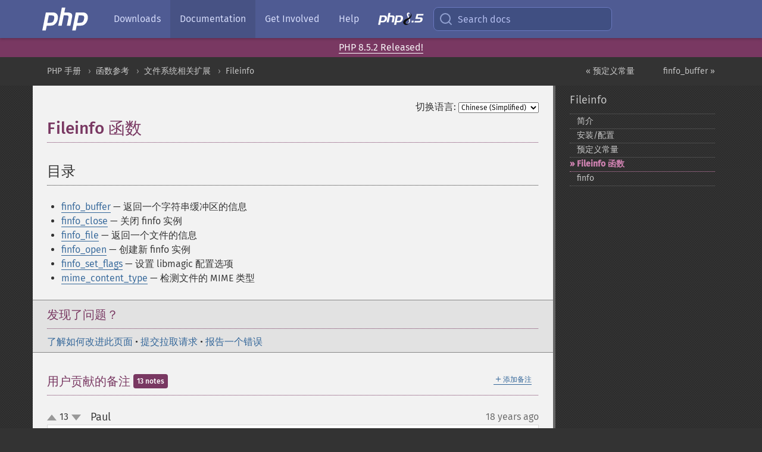

--- FILE ---
content_type: text/html; charset=utf-8
request_url: https://www.php.net/manual/zh/ref.fileinfo.php
body_size: 12932
content:
<!DOCTYPE html>
<html xmlns="http://www.w3.org/1999/xhtml" lang="zh">
<head>

  <meta charset="utf-8">
  <meta name="viewport" content="width=device-width, initial-scale=1.0">

     <base href="https://www.php.net/manual/zh/ref.fileinfo.php">
  
  <title>PHP: Fileinfo 函数 - Manual</title>

      <link rel="stylesheet" type="text/css" href="/cached.php?t=1756715876&amp;f=/fonts/Fira/fira.css" media="screen">
      <link rel="stylesheet" type="text/css" href="/cached.php?t=1756715876&amp;f=/fonts/Font-Awesome/css/fontello.css" media="screen">
      <link rel="stylesheet" type="text/css" href="/cached.php?t=1763585401&amp;f=/styles/theme-base.css" media="screen">
      <link rel="stylesheet" type="text/css" href="/cached.php?t=1763575802&amp;f=/styles/theme-medium.css" media="screen">
  
 <link rel="icon" type="image/svg+xml" sizes="any" href="https://www.php.net/favicon.svg?v=2">
 <link rel="icon" type="image/png" sizes="196x196" href="https://www.php.net/favicon-196x196.png?v=2">
 <link rel="icon" type="image/png" sizes="32x32" href="https://www.php.net/favicon-32x32.png?v=2">
 <link rel="icon" type="image/png" sizes="16x16" href="https://www.php.net/favicon-16x16.png?v=2">
 <link rel="shortcut icon" href="https://www.php.net/favicon.ico?v=2">

 <link rel="search" type="application/opensearchdescription+xml" href="https://www.php.net/phpnetimprovedsearch.src" title="Add PHP.net search">
 <link rel="alternate" type="application/atom+xml" href="https://www.php.net/releases/feed.php" title="PHP Release feed">
 <link rel="alternate" type="application/atom+xml" href="https://www.php.net/feed.atom" title="PHP: Hypertext Preprocessor">

 <link rel="canonical" href="https://www.php.net/manual/zh/ref.fileinfo.php">
 <link rel="shorturl" href="https://www.php.net/fileinfo">
 <link rel="alternate" href="https://www.php.net/fileinfo" hreflang="x-default">

 <link rel="contents" href="https://www.php.net/manual/zh/index.php">
 <link rel="index" href="https://www.php.net/manual/zh/book.fileinfo.php">
 <link rel="prev" href="https://www.php.net/manual/zh/fileinfo.constants.php">
 <link rel="next" href="https://www.php.net/manual/zh/function.finfo-buffer.php">

 <link rel="alternate" href="https://www.php.net/manual/en/ref.fileinfo.php" hreflang="en">
 <link rel="alternate" href="https://www.php.net/manual/de/ref.fileinfo.php" hreflang="de">
 <link rel="alternate" href="https://www.php.net/manual/es/ref.fileinfo.php" hreflang="es">
 <link rel="alternate" href="https://www.php.net/manual/fr/ref.fileinfo.php" hreflang="fr">
 <link rel="alternate" href="https://www.php.net/manual/it/ref.fileinfo.php" hreflang="it">
 <link rel="alternate" href="https://www.php.net/manual/ja/ref.fileinfo.php" hreflang="ja">
 <link rel="alternate" href="https://www.php.net/manual/pt_BR/ref.fileinfo.php" hreflang="pt_BR">
 <link rel="alternate" href="https://www.php.net/manual/ru/ref.fileinfo.php" hreflang="ru">
 <link rel="alternate" href="https://www.php.net/manual/tr/ref.fileinfo.php" hreflang="tr">
 <link rel="alternate" href="https://www.php.net/manual/uk/ref.fileinfo.php" hreflang="uk">
 <link rel="alternate" href="https://www.php.net/manual/zh/ref.fileinfo.php" hreflang="zh">

<link rel="stylesheet" type="text/css" href="/cached.php?t=1756715876&amp;f=/fonts/Fira/fira.css" media="screen">
<link rel="stylesheet" type="text/css" href="/cached.php?t=1756715876&amp;f=/fonts/Font-Awesome/css/fontello.css" media="screen">
<link rel="stylesheet" type="text/css" href="/cached.php?t=1763585401&amp;f=/styles/theme-base.css" media="screen">
<link rel="stylesheet" type="text/css" href="/cached.php?t=1763575802&amp;f=/styles/theme-medium.css" media="screen">


 <base href="https://www.php.net/manual/zh/ref.fileinfo.php">

<meta name="Description" content="Fileinfo 函数" />

<meta name="twitter:card" content="summary_large_image" />
<meta name="twitter:site" content="@official_php" />
<meta name="twitter:title" content="PHP: Fileinfo 函数 - Manual" />
<meta name="twitter:description" content="Fileinfo 函数" />
<meta name="twitter:creator" content="@official_php" />
<meta name="twitter:image:src" content="https://www.php.net/images/meta-image.png" />

<meta itemprop="name" content="PHP: Fileinfo 函数 - Manual" />
<meta itemprop="description" content="Fileinfo 函数" />
<meta itemprop="image" content="https://www.php.net/images/meta-image.png" />

<meta property="og:image" content="https://www.php.net/images/meta-image.png" />
<meta property="og:description" content="Fileinfo 函数" />

<link href="https://fosstodon.org/@php" rel="me" />
<!-- Matomo -->
<script>
    var _paq = window._paq = window._paq || [];
    /* tracker methods like "setCustomDimension" should be called before "trackPageView" */
    _paq.push(["setDoNotTrack", true]);
    _paq.push(["disableCookies"]);
    _paq.push(['trackPageView']);
    _paq.push(['enableLinkTracking']);
    (function() {
        var u="https://analytics.php.net/";
        _paq.push(['setTrackerUrl', u+'matomo.php']);
        _paq.push(['setSiteId', '1']);
        var d=document, g=d.createElement('script'), s=d.getElementsByTagName('script')[0];
        g.async=true; g.src=u+'matomo.js'; s.parentNode.insertBefore(g,s);
    })();
</script>
<!-- End Matomo Code -->
</head>
<body class="docs "><a href="/x-myracloud-5958a2bbbed300a9b9ac631223924e0b/1768796337.988" style="display:  none">update page now</a>

<nav class="navbar navbar-fixed-top">
  <div class="navbar__inner">
    <a href="/" aria-label="PHP Home" class="navbar__brand">
      <img
        src="/images/logos/php-logo-white.svg"
        aria-hidden="true"
        width="80"
        height="40"
      >
    </a>

    <div
      id="navbar__offcanvas"
      tabindex="-1"
      class="navbar__offcanvas"
      aria-label="Menu"
    >
      <button
        id="navbar__close-button"
        class="navbar__icon-item navbar_icon-item--visually-aligned navbar__close-button"
      >
        <svg xmlns="http://www.w3.org/2000/svg" width="24" viewBox="0 0 24 24" fill="currentColor"><path d="M19,6.41L17.59,5L12,10.59L6.41,5L5,6.41L10.59,12L5,17.59L6.41,19L12,13.41L17.59,19L19,17.59L13.41,12L19,6.41Z" /></svg>
      </button>

      <ul class="navbar__nav">
                            <li class="navbar__item">
              <a
                href="/downloads.php"
                                class="navbar__link  "
              >
                                  Downloads                              </a>
          </li>
                            <li class="navbar__item">
              <a
                href="/docs.php"
                aria-current="page"                class="navbar__link navbar__link--active "
              >
                                  Documentation                              </a>
          </li>
                            <li class="navbar__item">
              <a
                href="/get-involved.php"
                                class="navbar__link  "
              >
                                  Get Involved                              </a>
          </li>
                            <li class="navbar__item">
              <a
                href="/support.php"
                                class="navbar__link  "
              >
                                  Help                              </a>
          </li>
                            <li class="navbar__item">
              <a
                href="/releases/8.5/index.php"
                                class="navbar__link  navbar__release"
              >
                                  <img src="/images/php8/logo_php8_5.svg" alt="PHP 8.5">
                              </a>
          </li>
              </ul>
    </div>

    <div class="navbar__right">
        
      
      <!-- Desktop default search -->
      <form
        action="/manual-lookup.php"
        class="navbar__search-form"
      >
        <label for="navbar__search-input" aria-label="Search docs">
          <svg
  xmlns="http://www.w3.org/2000/svg"
  aria-hidden="true"
  width="24"
  viewBox="0 0 24 24"
  fill="none"
  stroke="currentColor"
  stroke-width="2"
  stroke-linecap="round"
  stroke-linejoin="round"
>
  <circle cx="11" cy="11" r="8"></circle>
  <line x1="21" y1="21" x2="16.65" y2="16.65"></line>
</svg>        </label>
        <input
          type="search"
          name="pattern"
          id="navbar__search-input"
          class="navbar__search-input"
          placeholder="Search docs"
          accesskey="s"
        >
        <input type="hidden" name="scope" value="quickref">
      </form>

      <!-- Desktop encanced search -->
      <button
        id="navbar__search-button"
        class="navbar__search-button"
        hidden
      >
        <svg
  xmlns="http://www.w3.org/2000/svg"
  aria-hidden="true"
  width="24"
  viewBox="0 0 24 24"
  fill="none"
  stroke="currentColor"
  stroke-width="2"
  stroke-linecap="round"
  stroke-linejoin="round"
>
  <circle cx="11" cy="11" r="8"></circle>
  <line x1="21" y1="21" x2="16.65" y2="16.65"></line>
</svg>        Search docs
      </button>

        
      <!-- Mobile default items -->
      <a
        id="navbar__search-link"
        href="/lookup-form.php"
        aria-label="Search docs"
        class="navbar__icon-item navbar__search-link"
      >
        <svg
  xmlns="http://www.w3.org/2000/svg"
  aria-hidden="true"
  width="24"
  viewBox="0 0 24 24"
  fill="none"
  stroke="currentColor"
  stroke-width="2"
  stroke-linecap="round"
  stroke-linejoin="round"
>
  <circle cx="11" cy="11" r="8"></circle>
  <line x1="21" y1="21" x2="16.65" y2="16.65"></line>
</svg>      </a>
      <a
        id="navbar__menu-link"
        href="/menu.php"
        aria-label="Menu"
        class="navbar__icon-item navbar_icon-item--visually-aligned navbar_menu-link"
      >
        <svg xmlns="http://www.w3.org/2000/svg"
  aria-hidden="true"
  width="24"
  viewBox="0 0 24 24"
  fill="currentColor"
>
  <path d="M3,6H21V8H3V6M3,11H21V13H3V11M3,16H21V18H3V16Z" />
</svg>      </a>

      <!-- Mobile enhanced items -->
      <button
        id="navbar__search-button-mobile"
        aria-label="Search docs"
        class="navbar__icon-item navbar__search-button-mobile"
        hidden
      >
        <svg
  xmlns="http://www.w3.org/2000/svg"
  aria-hidden="true"
  width="24"
  viewBox="0 0 24 24"
  fill="none"
  stroke="currentColor"
  stroke-width="2"
  stroke-linecap="round"
  stroke-linejoin="round"
>
  <circle cx="11" cy="11" r="8"></circle>
  <line x1="21" y1="21" x2="16.65" y2="16.65"></line>
</svg>      </button>
      <button
        id="navbar__menu-button"
        aria-label="Menu"
        class="navbar__icon-item navbar_icon-item--visually-aligned"
        hidden
      >
        <svg xmlns="http://www.w3.org/2000/svg"
  aria-hidden="true"
  width="24"
  viewBox="0 0 24 24"
  fill="currentColor"
>
  <path d="M3,6H21V8H3V6M3,11H21V13H3V11M3,16H21V18H3V16Z" />
</svg>      </button>
    </div>

    <div
      id="navbar__backdrop"
      class="navbar__backdrop"
    ></div>
  </div>

  <div id="flash-message"></div>
</nav>
<div class="headsup"><a href='/index.php#2026-01-15-3'>PHP 8.5.2 Released!</a></div>
<nav id="trick"><div><dl>
<dt><a href='/manual/en/getting-started.php'>Getting Started</a></dt>
	<dd><a href='/manual/en/introduction.php'>Introduction</a></dd>
	<dd><a href='/manual/en/tutorial.php'>A simple tutorial</a></dd>
<dt><a href='/manual/en/langref.php'>Language Reference</a></dt>
	<dd><a href='/manual/en/language.basic-syntax.php'>Basic syntax</a></dd>
	<dd><a href='/manual/en/language.types.php'>Types</a></dd>
	<dd><a href='/manual/en/language.variables.php'>Variables</a></dd>
	<dd><a href='/manual/en/language.constants.php'>Constants</a></dd>
	<dd><a href='/manual/en/language.expressions.php'>Expressions</a></dd>
	<dd><a href='/manual/en/language.operators.php'>Operators</a></dd>
	<dd><a href='/manual/en/language.control-structures.php'>Control Structures</a></dd>
	<dd><a href='/manual/en/language.functions.php'>Functions</a></dd>
	<dd><a href='/manual/en/language.oop5.php'>Classes and Objects</a></dd>
	<dd><a href='/manual/en/language.namespaces.php'>Namespaces</a></dd>
	<dd><a href='/manual/en/language.enumerations.php'>Enumerations</a></dd>
	<dd><a href='/manual/en/language.errors.php'>Errors</a></dd>
	<dd><a href='/manual/en/language.exceptions.php'>Exceptions</a></dd>
	<dd><a href='/manual/en/language.fibers.php'>Fibers</a></dd>
	<dd><a href='/manual/en/language.generators.php'>Generators</a></dd>
	<dd><a href='/manual/en/language.attributes.php'>Attributes</a></dd>
	<dd><a href='/manual/en/language.references.php'>References Explained</a></dd>
	<dd><a href='/manual/en/reserved.variables.php'>Predefined Variables</a></dd>
	<dd><a href='/manual/en/reserved.exceptions.php'>Predefined Exceptions</a></dd>
	<dd><a href='/manual/en/reserved.interfaces.php'>Predefined Interfaces and Classes</a></dd>
	<dd><a href='/manual/en/reserved.attributes.php'>Predefined Attributes</a></dd>
	<dd><a href='/manual/en/context.php'>Context options and parameters</a></dd>
	<dd><a href='/manual/en/wrappers.php'>Supported Protocols and Wrappers</a></dd>
</dl>
<dl>
<dt><a href='/manual/en/security.php'>Security</a></dt>
	<dd><a href='/manual/en/security.intro.php'>Introduction</a></dd>
	<dd><a href='/manual/en/security.general.php'>General considerations</a></dd>
	<dd><a href='/manual/en/security.cgi-bin.php'>Installed as CGI binary</a></dd>
	<dd><a href='/manual/en/security.apache.php'>Installed as an Apache module</a></dd>
	<dd><a href='/manual/en/security.sessions.php'>Session Security</a></dd>
	<dd><a href='/manual/en/security.filesystem.php'>Filesystem Security</a></dd>
	<dd><a href='/manual/en/security.database.php'>Database Security</a></dd>
	<dd><a href='/manual/en/security.errors.php'>Error Reporting</a></dd>
	<dd><a href='/manual/en/security.variables.php'>User Submitted Data</a></dd>
	<dd><a href='/manual/en/security.hiding.php'>Hiding PHP</a></dd>
	<dd><a href='/manual/en/security.current.php'>Keeping Current</a></dd>
<dt><a href='/manual/en/features.php'>Features</a></dt>
	<dd><a href='/manual/en/features.http-auth.php'>HTTP authentication with PHP</a></dd>
	<dd><a href='/manual/en/features.cookies.php'>Cookies</a></dd>
	<dd><a href='/manual/en/features.sessions.php'>Sessions</a></dd>
	<dd><a href='/manual/en/features.file-upload.php'>Handling file uploads</a></dd>
	<dd><a href='/manual/en/features.remote-files.php'>Using remote files</a></dd>
	<dd><a href='/manual/en/features.connection-handling.php'>Connection handling</a></dd>
	<dd><a href='/manual/en/features.persistent-connections.php'>Persistent Database Connections</a></dd>
	<dd><a href='/manual/en/features.commandline.php'>Command line usage</a></dd>
	<dd><a href='/manual/en/features.gc.php'>Garbage Collection</a></dd>
	<dd><a href='/manual/en/features.dtrace.php'>DTrace Dynamic Tracing</a></dd>
</dl>
<dl>
<dt><a href='/manual/en/funcref.php'>Function Reference</a></dt>
	<dd><a href='/manual/en/refs.basic.php.php'>Affecting PHP's Behaviour</a></dd>
	<dd><a href='/manual/en/refs.utilspec.audio.php'>Audio Formats Manipulation</a></dd>
	<dd><a href='/manual/en/refs.remote.auth.php'>Authentication Services</a></dd>
	<dd><a href='/manual/en/refs.utilspec.cmdline.php'>Command Line Specific Extensions</a></dd>
	<dd><a href='/manual/en/refs.compression.php'>Compression and Archive Extensions</a></dd>
	<dd><a href='/manual/en/refs.crypto.php'>Cryptography Extensions</a></dd>
	<dd><a href='/manual/en/refs.database.php'>Database Extensions</a></dd>
	<dd><a href='/manual/en/refs.calendar.php'>Date and Time Related Extensions</a></dd>
	<dd><a href='/manual/en/refs.fileprocess.file.php'>File System Related Extensions</a></dd>
	<dd><a href='/manual/en/refs.international.php'>Human Language and Character Encoding Support</a></dd>
	<dd><a href='/manual/en/refs.utilspec.image.php'>Image Processing and Generation</a></dd>
	<dd><a href='/manual/en/refs.remote.mail.php'>Mail Related Extensions</a></dd>
	<dd><a href='/manual/en/refs.math.php'>Mathematical Extensions</a></dd>
	<dd><a href='/manual/en/refs.utilspec.nontext.php'>Non-Text MIME Output</a></dd>
	<dd><a href='/manual/en/refs.fileprocess.process.php'>Process Control Extensions</a></dd>
	<dd><a href='/manual/en/refs.basic.other.php'>Other Basic Extensions</a></dd>
	<dd><a href='/manual/en/refs.remote.other.php'>Other Services</a></dd>
	<dd><a href='/manual/en/refs.search.php'>Search Engine Extensions</a></dd>
	<dd><a href='/manual/en/refs.utilspec.server.php'>Server Specific Extensions</a></dd>
	<dd><a href='/manual/en/refs.basic.session.php'>Session Extensions</a></dd>
	<dd><a href='/manual/en/refs.basic.text.php'>Text Processing</a></dd>
	<dd><a href='/manual/en/refs.basic.vartype.php'>Variable and Type Related Extensions</a></dd>
	<dd><a href='/manual/en/refs.webservice.php'>Web Services</a></dd>
	<dd><a href='/manual/en/refs.utilspec.windows.php'>Windows Only Extensions</a></dd>
	<dd><a href='/manual/en/refs.xml.php'>XML Manipulation</a></dd>
	<dd><a href='/manual/en/refs.ui.php'>GUI Extensions</a></dd>
</dl>
<dl>
<dt>Keyboard Shortcuts</dt><dt>?</dt>
<dd>This help</dd>
<dt>j</dt>
<dd>Next menu item</dd>
<dt>k</dt>
<dd>Previous menu item</dd>
<dt>g p</dt>
<dd>Previous man page</dd>
<dt>g n</dt>
<dd>Next man page</dd>
<dt>G</dt>
<dd>Scroll to bottom</dd>
<dt>g g</dt>
<dd>Scroll to top</dd>
<dt>g h</dt>
<dd>Goto homepage</dd>
<dt>g s</dt>
<dd>Goto search<br>(current page)</dd>
<dt>/</dt>
<dd>Focus search box</dd>
</dl></div></nav>
<div id="goto">
    <div class="search">
         <div class="text"></div>
         <div class="results"><ul></ul></div>
   </div>
</div>

  <div id="breadcrumbs" class="clearfix">
    <div id="breadcrumbs-inner">
          <div class="next">
        <a href="function.finfo-buffer.php">
          finfo_buffer &raquo;
        </a>
      </div>
              <div class="prev">
        <a href="fileinfo.constants.php">
          &laquo; 预定义常量        </a>
      </div>
          <ul>
            <li><a href='index.php'>PHP 手册</a></li>      <li><a href='funcref.php'>函数参考</a></li>      <li><a href='refs.fileprocess.file.php'>文件系统相关扩展</a></li>      <li><a href='book.fileinfo.php'>Fileinfo</a></li>      </ul>
    </div>
  </div>




<div id="layout" class="clearfix">
  <section id="layout-content">
  <div class="page-tools">
    <div class="change-language">
      <form action="/manual/change.php" method="get" id="changelang" name="changelang">
        <fieldset>
          <label for="changelang-langs">切换语言:</label>
          <select onchange="document.changelang.submit()" name="page" id="changelang-langs">
            <option value='en/ref.fileinfo.php'>English</option>
            <option value='de/ref.fileinfo.php'>German</option>
            <option value='es/ref.fileinfo.php'>Spanish</option>
            <option value='fr/ref.fileinfo.php'>French</option>
            <option value='it/ref.fileinfo.php'>Italian</option>
            <option value='ja/ref.fileinfo.php'>Japanese</option>
            <option value='pt_BR/ref.fileinfo.php'>Brazilian Portuguese</option>
            <option value='ru/ref.fileinfo.php'>Russian</option>
            <option value='tr/ref.fileinfo.php'>Turkish</option>
            <option value='uk/ref.fileinfo.php'>Ukrainian</option>
            <option value='zh/ref.fileinfo.php' selected="selected">Chinese (Simplified)</option>
            <option value='help-translate.php'>Other</option>
          </select>
        </fieldset>
      </form>
    </div>
  </div><div id="ref.fileinfo" class="reference">
 <h1 class="title">Fileinfo 函数</h1>

 














































<h2>目录</h2><ul class="chunklist chunklist_reference"><li><a href="function.finfo-buffer.php">finfo_buffer</a> — 返回一个字符串缓冲区的信息</li><li><a href="function.finfo-close.php">finfo_close</a> — 关闭 finfo 实例</li><li><a href="function.finfo-file.php">finfo_file</a> — 返回一个文件的信息</li><li><a href="function.finfo-open.php">finfo_open</a> — 创建新 finfo 实例</li><li><a href="function.finfo-set-flags.php">finfo_set_flags</a> — 设置 libmagic 配置选项</li><li><a href="function.mime-content-type.php">mime_content_type</a> — 检测文件的 MIME 类型</li></ul>
</div>
    <div class="contribute">
      <h3 class="title">发现了问题？</h3>
      <div>
         
      </div>
      <div class="edit-bug">
        <a href="https://github.com/php/doc-base/blob/master/README.md" title="这将带您前往我们在 GitHub 上的贡献指南" target="_blank" rel="noopener noreferrer">了解如何改进此页面</a>
        •
        <a href="https://github.com/php/doc-zh/blob/master/reference/fileinfo/reference.xml">提交拉取请求</a>
        •
        <a href="https://github.com/php/doc-zh/issues/new?body=From%20manual%20page:%20https:%2F%2Fphp.net%2Fref.fileinfo%0A%0A---">报告一个错误</a>
      </div>
    </div><section id="usernotes">
<div class="head">
<span class="action"><a href="/manual/add-note.php?sect=ref.fileinfo&amp;repo=zh&amp;redirect=https://www.php.net/manual/zh/ref.fileinfo.php">＋<small>添加备注</small></a></span>
<h3 class="title">用户贡献的备注 <span class="count">13 notes</span></h3>
</div><div id="allnotes">
  <div class="note" id="79063">  <div class="votes">
    <div id="Vu79063">
    <a href="/manual/vote-note.php?id=79063&amp;page=ref.fileinfo&amp;vote=up" title="Vote up!" class="usernotes-voteu">up</a>
    </div>
    <div id="Vd79063">
    <a href="/manual/vote-note.php?id=79063&amp;page=ref.fileinfo&amp;vote=down" title="Vote down!" class="usernotes-voted">down</a>
    </div>
    <div class="tally" id="V79063" title="58% like this...">
    13
    </div>
  </div>
  <a href="#79063" class="name">
  <strong class="user"><em>Paul</em></strong></a><a class="genanchor" href="#79063"> &para;</a><div class="date" title="2007-11-08 08:12"><strong>18 years ago</strong></div>
  <div class="text" id="Hcom79063">
<div class="phpcode"><pre><code class="html">The results of this function seem to be of dubious quality.

eg
1)  a Word doc returns:
'application/msword application/msword'
...ok not too bad, but why does it come back twice?

2)  a PHP file comes back as:
'text/x-c++; charset=us-ascii'
My test file started with '&lt;?php' so not ambiguous really. And where does it get the charset assumption from?

3)  a text doc that starts with the letters 'GIF' comes back as:
'image/gif'
(just like in DanielWalker's example for the unix 'file' command)

I had better results using the PEAR 'MIME_Type' package. It gave proper answers for 1 &amp; 3 and identified the PHP file as 'text/plain' which is probably better than a false match for C++

Both finfo_file and MIME_Type correctly identified my other two test files which were a windows exe renamed with .doc extension, and a PDF also renamed with .doc extension.</code></pre></div>
  </div>
 </div>
  <div class="note" id="122833">  <div class="votes">
    <div id="Vu122833">
    <a href="/manual/vote-note.php?id=122833&amp;page=ref.fileinfo&amp;vote=up" title="Vote up!" class="usernotes-voteu">up</a>
    </div>
    <div id="Vd122833">
    <a href="/manual/vote-note.php?id=122833&amp;page=ref.fileinfo&amp;vote=down" title="Vote down!" class="usernotes-voted">down</a>
    </div>
    <div class="tally" id="V122833" title="66% like this...">
    8
    </div>
  </div>
  <a href="#122833" class="name">
  <strong class="user"><em>ccbsschucko at gmail dot com</em></strong></a><a class="genanchor" href="#122833"> &para;</a><div class="date" title="2018-06-14 11:45"><strong>7 years ago</strong></div>
  <div class="text" id="Hcom122833">
<div class="phpcode"><pre><code class="html"><span class="default">&lt;?php
    </span><span class="keyword">class </span><span class="default">FileInfoTool </span><span class="keyword">{

        </span><span class="comment">/**
        * @var str =&gt; $file = caminho para o arquivo (ABSOLUTO OU RELATIVO)
        * @var arr =&gt; $file_info = array contendo as informações obtidas do arquivo informado
        */
        </span><span class="keyword">private </span><span class="default">$file</span><span class="keyword">;
        private </span><span class="default">$file_info</span><span class="keyword">;

        </span><span class="comment">/**
        * @param str =&gt; $file = caminho para o arquivo (ABSOLUTO OU RELATIVO)
        */
        </span><span class="keyword">public function </span><span class="default">get_file</span><span class="keyword">(</span><span class="default">string $file</span><span class="keyword">){
            </span><span class="default">clearstatcache</span><span class="keyword">();
            </span><span class="default">$file </span><span class="keyword">= </span><span class="default">str_replace</span><span class="keyword">(array(</span><span class="string">'/'</span><span class="keyword">, </span><span class="string">'\\'</span><span class="keyword">), array(</span><span class="default">DIRECTORY_SEPARATOR</span><span class="keyword">, </span><span class="default">DIRECTORY_SEPARATOR</span><span class="keyword">), </span><span class="default">$file</span><span class="keyword">);
            if(!</span><span class="default">is_file</span><span class="keyword">(</span><span class="default">$file</span><span class="keyword">) &amp;&amp; !</span><span class="default">is_executable</span><span class="keyword">(</span><span class="default">$file</span><span class="keyword">) &amp;&amp; !</span><span class="default">is_readable</span><span class="keyword">(</span><span class="default">$file</span><span class="keyword">)){
                throw new </span><span class="default">\Exception</span><span class="keyword">(</span><span class="string">'O arquivo informado não foi encontrado!'</span><span class="keyword">);
            }
            </span><span class="default">$this</span><span class="keyword">-&gt;</span><span class="default">file </span><span class="keyword">= </span><span class="default">$file</span><span class="keyword">;
            </span><span class="default">$this</span><span class="keyword">-&gt;</span><span class="default">set_file_info</span><span class="keyword">(</span><span class="default">$this</span><span class="keyword">-&gt;</span><span class="default">file</span><span class="keyword">);
            return </span><span class="default">$this</span><span class="keyword">;
        }

        </span><span class="comment">/**
        * @param str =&gt; $index = se for informado um indice é retornada uma informação específica do arquivo
        */
        </span><span class="keyword">public function </span><span class="default">get_info</span><span class="keyword">(</span><span class="default">$index </span><span class="keyword">= </span><span class="string">''</span><span class="keyword">){
            if(</span><span class="default">$this</span><span class="keyword">-&gt;</span><span class="default">get_file_is_called</span><span class="keyword">()){
                if(</span><span class="default">$index </span><span class="keyword">=== </span><span class="string">''</span><span class="keyword">){
                    return </span><span class="default">$this</span><span class="keyword">-&gt;</span><span class="default">file_info</span><span class="keyword">;
                }
                if(</span><span class="default">$index </span><span class="keyword">!= </span><span class="string">''</span><span class="keyword">){
                    if(!</span><span class="default">array_key_exists</span><span class="keyword">(</span><span class="default">$index</span><span class="keyword">, </span><span class="default">$this</span><span class="keyword">-&gt;</span><span class="default">file_info</span><span class="keyword">)){
                        throw new </span><span class="default">\Exception</span><span class="keyword">(</span><span class="string">'A informação requisitada não foi encontrada!'</span><span class="keyword">);                    
                    }
                    return </span><span class="default">$this</span><span class="keyword">-&gt;</span><span class="default">file_info</span><span class="keyword">;
                }
            }
        }

        </span><span class="comment">/**
        * @todo verifica se o método get_file() foi utilizado para informar o caminho do arquivo
        */
        </span><span class="keyword">private function </span><span class="default">get_file_is_called</span><span class="keyword">(){
            if(!</span><span class="default">$this</span><span class="keyword">-&gt;</span><span class="default">file</span><span class="keyword">){
                throw new </span><span class="default">\Exception</span><span class="keyword">(</span><span class="string">'Nenhum arquivo foi fornecido para análise. Utilize o método get_file() para isso!'</span><span class="keyword">);
                return </span><span class="default">false</span><span class="keyword">;
            }
            return </span><span class="default">true</span><span class="keyword">;
        }

        </span><span class="comment">/**
        * @todo preencher a array com as infos do arquivo
        */
        </span><span class="keyword">private function </span><span class="default">set_file_info</span><span class="keyword">(){
            </span><span class="default">$this</span><span class="keyword">-&gt;</span><span class="default">file_info </span><span class="keyword">= array();
            </span><span class="default">$pathinfo </span><span class="keyword">= </span><span class="default">pathinfo</span><span class="keyword">(</span><span class="default">$this</span><span class="keyword">-&gt;</span><span class="default">file</span><span class="keyword">);
            </span><span class="default">$stat </span><span class="keyword">= </span><span class="default">stat</span><span class="keyword">(</span><span class="default">$this</span><span class="keyword">-&gt;</span><span class="default">file</span><span class="keyword">);
            </span><span class="default">$this</span><span class="keyword">-&gt;</span><span class="default">file_info</span><span class="keyword">[</span><span class="string">'realpath'</span><span class="keyword">] = </span><span class="default">realpath</span><span class="keyword">(</span><span class="default">$this</span><span class="keyword">-&gt;</span><span class="default">file</span><span class="keyword">);
            </span><span class="default">$this</span><span class="keyword">-&gt;</span><span class="default">file_info</span><span class="keyword">[</span><span class="string">'dirname'</span><span class="keyword">] = </span><span class="default">$pathinfo</span><span class="keyword">[</span><span class="string">'dirname'</span><span class="keyword">];
            </span><span class="default">$this</span><span class="keyword">-&gt;</span><span class="default">file_info</span><span class="keyword">[</span><span class="string">'basename'</span><span class="keyword">] = </span><span class="default">$pathinfo</span><span class="keyword">[</span><span class="string">'basename'</span><span class="keyword">];
            </span><span class="default">$this</span><span class="keyword">-&gt;</span><span class="default">file_info</span><span class="keyword">[</span><span class="string">'filename'</span><span class="keyword">] = </span><span class="default">$pathinfo</span><span class="keyword">[</span><span class="string">'filename'</span><span class="keyword">];
            </span><span class="default">$this</span><span class="keyword">-&gt;</span><span class="default">file_info</span><span class="keyword">[</span><span class="string">'extension'</span><span class="keyword">] = </span><span class="default">$pathinfo</span><span class="keyword">[</span><span class="string">'extension'</span><span class="keyword">];
            </span><span class="default">$this</span><span class="keyword">-&gt;</span><span class="default">file_info</span><span class="keyword">[</span><span class="string">'mime'</span><span class="keyword">] = </span><span class="default">finfo_file</span><span class="keyword">(</span><span class="default">finfo_open</span><span class="keyword">(</span><span class="default">FILEINFO_MIME_TYPE</span><span class="keyword">), </span><span class="default">$this</span><span class="keyword">-&gt;</span><span class="default">file</span><span class="keyword">);
            </span><span class="default">$this</span><span class="keyword">-&gt;</span><span class="default">file_info</span><span class="keyword">[</span><span class="string">'encoding'</span><span class="keyword">] = </span><span class="default">finfo_file</span><span class="keyword">(</span><span class="default">finfo_open</span><span class="keyword">(</span><span class="default">FILEINFO_MIME_ENCODING</span><span class="keyword">), </span><span class="default">$this</span><span class="keyword">-&gt;</span><span class="default">file</span><span class="keyword">);
            </span><span class="default">$this</span><span class="keyword">-&gt;</span><span class="default">file_info</span><span class="keyword">[</span><span class="string">'size'</span><span class="keyword">] = </span><span class="default">$stat</span><span class="keyword">[</span><span class="default">7</span><span class="keyword">];
            </span><span class="default">$this</span><span class="keyword">-&gt;</span><span class="default">file_info</span><span class="keyword">[</span><span class="string">'size_string'</span><span class="keyword">] = </span><span class="default">$this</span><span class="keyword">-&gt;</span><span class="default">format_bytes</span><span class="keyword">(</span><span class="default">$stat</span><span class="keyword">[</span><span class="default">7</span><span class="keyword">]);
            </span><span class="default">$this</span><span class="keyword">-&gt;</span><span class="default">file_info</span><span class="keyword">[</span><span class="string">'atime'</span><span class="keyword">] = </span><span class="default">$stat</span><span class="keyword">[</span><span class="default">8</span><span class="keyword">];
            </span><span class="default">$this</span><span class="keyword">-&gt;</span><span class="default">file_info</span><span class="keyword">[</span><span class="string">'mtime'</span><span class="keyword">] = </span><span class="default">$stat</span><span class="keyword">[</span><span class="default">9</span><span class="keyword">];
            </span><span class="default">$this</span><span class="keyword">-&gt;</span><span class="default">file_info</span><span class="keyword">[</span><span class="string">'permission'</span><span class="keyword">] = </span><span class="default">substr</span><span class="keyword">(</span><span class="default">sprintf</span><span class="keyword">(</span><span class="string">'%o'</span><span class="keyword">, </span><span class="default">fileperms</span><span class="keyword">(</span><span class="default">$this</span><span class="keyword">-&gt;</span><span class="default">file</span><span class="keyword">)), -</span><span class="default">4</span><span class="keyword">);
            </span><span class="default">$this</span><span class="keyword">-&gt;</span><span class="default">file_info</span><span class="keyword">[</span><span class="string">'fileowner'</span><span class="keyword">] = </span><span class="default">getenv</span><span class="keyword">(</span><span class="string">'USERNAME'</span><span class="keyword">);
        }

        </span><span class="comment">/**
        * @param int =&gt; $size = valor em bytes a ser formatado
        */
        </span><span class="keyword">private function </span><span class="default">format_bytes</span><span class="keyword">(</span><span class="default">int $size</span><span class="keyword">){
            </span><span class="default">$base </span><span class="keyword">= </span><span class="default">log</span><span class="keyword">(</span><span class="default">$size</span><span class="keyword">, </span><span class="default">1024</span><span class="keyword">);
            </span><span class="default">$suffixes </span><span class="keyword">= array(</span><span class="string">''</span><span class="keyword">, </span><span class="string">'KB'</span><span class="keyword">, </span><span class="string">'MB'</span><span class="keyword">, </span><span class="string">'GB'</span><span class="keyword">, </span><span class="string">'TB'</span><span class="keyword">);   
            return </span><span class="default">round</span><span class="keyword">(</span><span class="default">pow</span><span class="keyword">(</span><span class="default">1024</span><span class="keyword">, </span><span class="default">$base</span><span class="keyword">-</span><span class="default">floor</span><span class="keyword">(</span><span class="default">$base</span><span class="keyword">)), </span><span class="default">2</span><span class="keyword">).</span><span class="string">''</span><span class="keyword">.</span><span class="default">$suffixes</span><span class="keyword">[</span><span class="default">floor</span><span class="keyword">(</span><span class="default">$base</span><span class="keyword">)];
        }
    }

    </span><span class="default">var_dump</span><span class="keyword">((new </span><span class="default">FileInfoTool</span><span class="keyword">)-&gt;</span><span class="default">get_file</span><span class="keyword">(</span><span class="string">'sitemap.xml'</span><span class="keyword">)-&gt;</span><span class="default">get_info</span><span class="keyword">());
</span><span class="default">?&gt;</span></code></pre></div>
  </div>
 </div>
  <div class="note" id="77588">  <div class="votes">
    <div id="Vu77588">
    <a href="/manual/vote-note.php?id=77588&amp;page=ref.fileinfo&amp;vote=up" title="Vote up!" class="usernotes-voteu">up</a>
    </div>
    <div id="Vd77588">
    <a href="/manual/vote-note.php?id=77588&amp;page=ref.fileinfo&amp;vote=down" title="Vote down!" class="usernotes-voted">down</a>
    </div>
    <div class="tally" id="V77588" title="66% like this...">
    2
    </div>
  </div>
  <a href="#77588" class="name">
  <strong class="user"><em>jon at cybus dot co dot uk</em></strong></a><a class="genanchor" href="#77588"> &para;</a><div class="date" title="2007-09-04 07:58"><strong>18 years ago</strong></div>
  <div class="text" id="Hcom77588">
<div class="phpcode"><pre><code class="html">To get v1.0.4 working on my Ubuntu Feisty system, I had to do the following. It's probably the same on Debian.

* apt-get install libmagic1-dev
* pecl install Fileinfo
* Add "extension=fileinfo.so" to php.ini (/etc/php5/{cli,cgi}/php.ini)
* ln -s /usr/share/file/magic /etc/magic.mime</code></pre></div>
  </div>
 </div>
  <div class="note" id="83973">  <div class="votes">
    <div id="Vu83973">
    <a href="/manual/vote-note.php?id=83973&amp;page=ref.fileinfo&amp;vote=up" title="Vote up!" class="usernotes-voteu">up</a>
    </div>
    <div id="Vd83973">
    <a href="/manual/vote-note.php?id=83973&amp;page=ref.fileinfo&amp;vote=down" title="Vote down!" class="usernotes-voted">down</a>
    </div>
    <div class="tally" id="V83973" title="58% like this...">
    3
    </div>
  </div>
  <a href="#83973" class="name">
  <strong class="user"><em>Terren Suydam</em></strong></a><a class="genanchor" href="#83973"> &para;</a><div class="date" title="2008-06-20 11:00"><strong>17 years ago</strong></div>
  <div class="text" id="Hcom83973">
<div class="phpcode"><pre><code class="html">If finfo_file() returns a mime type that also includes a character set definition (separated by a semi-colon), like:

text/plain; charset=us-ascii

Then you'll probably want to leave the charset definition in with the mime type, particularly if you're using the resulting string in an HTTP Content-Length header. The HTTP standard specifically allows for this, see:

<a href="http://www.w3.org/International/O-HTTP-charset" rel="nofollow" target="_blank">http://www.w3.org/International/O-HTTP-charset</a>

It seemed as if some of the previous commenters were trying to remove the charset.</code></pre></div>
  </div>
 </div>
  <div class="note" id="85348">  <div class="votes">
    <div id="Vu85348">
    <a href="/manual/vote-note.php?id=85348&amp;page=ref.fileinfo&amp;vote=up" title="Vote up!" class="usernotes-voteu">up</a>
    </div>
    <div id="Vd85348">
    <a href="/manual/vote-note.php?id=85348&amp;page=ref.fileinfo&amp;vote=down" title="Vote down!" class="usernotes-voted">down</a>
    </div>
    <div class="tally" id="V85348" title="46% like this...">
    -1
    </div>
  </div>
  <a href="#85348" class="name">
  <strong class="user"><em>Evermorian</em></strong></a><a class="genanchor" href="#85348"> &para;</a><div class="date" title="2008-08-26 05:03"><strong>17 years ago</strong></div>
  <div class="text" id="Hcom85348">
<div class="phpcode"><pre><code class="html">In response to the suggestion from "jon at cybus" below to symlink /usr/share/file/magic to /etc/magic.mime, note that this causes other problems (in Debian Etch, anyway).  It breaks the -i functionality of the file command, causing it to return the human-readable string instead of the MIME type.  It also results in finfo doing the same.

So, it is probably better to actually specify the path to the magic file correctly when instantiating your finfo object:

<span class="default">&lt;?php
$fi </span><span class="keyword">= new </span><span class="default">finfo</span><span class="keyword">(</span><span class="default">FILEINFO_MIME</span><span class="keyword">,</span><span class="string">'/usr/share/file/magic'</span><span class="keyword">);
</span><span class="default">$mime_type </span><span class="keyword">= </span><span class="default">$fi</span><span class="keyword">-&gt;</span><span class="default">buffer</span><span class="keyword">(</span><span class="default">file_get_contents</span><span class="keyword">(</span><span class="default">$file</span><span class="keyword">));
</span><span class="default">?&gt;
</span>
Of course, you still end up with something that cannot tell the difference between a Word document and an Excel spreadsheet.</code></pre></div>
  </div>
 </div>
  <div class="note" id="72785">  <div class="votes">
    <div id="Vu72785">
    <a href="/manual/vote-note.php?id=72785&amp;page=ref.fileinfo&amp;vote=up" title="Vote up!" class="usernotes-voteu">up</a>
    </div>
    <div id="Vd72785">
    <a href="/manual/vote-note.php?id=72785&amp;page=ref.fileinfo&amp;vote=down" title="Vote down!" class="usernotes-voted">down</a>
    </div>
    <div class="tally" id="V72785" title="47% like this...">
    -1
    </div>
  </div>
  <a href="#72785" class="name">
  <strong class="user"><em>szotsaki at gmail dot com</em></strong></a><a class="genanchor" href="#72785"> &para;</a><div class="date" title="2007-02-01 11:12"><strong>18 years ago</strong></div>
  <div class="text" id="Hcom72785">
<div class="phpcode"><pre><code class="html">I am about to write how installed this package.

First of all, I tried with "pear install fileinfo" - as the manual says.
But the pear command said that 'Package "Fileinfo" is not valid,
install failed'.

Then the "pear install pecl/fileinfo" was a better way. But at that time the "phpize" command was missing.
I installed that (on openSUSE distributions it is in the php5-devel, but I think you can find it in your distro's corresponding php-devel package).

After that you may install "re2c" (I did). It's homepage is: <a href="http://sourceforge.net/projects/re2c" rel="nofollow" target="_blank">http://sourceforge.net/projects/re2c</a>

Copy the magic file of Apache (usually in /etc/apache2) into the following directory: /usr/locale/share/file/ or /usr/share/file/

Then you have to install "libmagic-dev". If you have Debian based system you can simply install it with apt.
But if you have an rpm based system (like me), you have to download the following package: <a href="http://packages.debian.org/unstable/libdevel/libmagic-dev" rel="nofollow" target="_blank">http://packages.debian.org/unstable/libdevel/libmagic-dev</a>
It contains the files we need. 
So, download the file, browse it with Midnight Commander (mc) (you have to apt and dpkg be installed) and simply extract (so copy) the /usr folder (it is inside the CONTENTS folder) of the .deb package to the root folder.

And now give the "pear install pecl/fileinfo" command another try :)

Ps: Don't forget to check whether the script has wrote the following line into the php.ini (on openSUSE: /etc/php5/apache2): extension=fileinfo.so

I hope, I could help.</code></pre></div>
  </div>
 </div>
  <div class="note" id="73924">  <div class="votes">
    <div id="Vu73924">
    <a href="/manual/vote-note.php?id=73924&amp;page=ref.fileinfo&amp;vote=up" title="Vote up!" class="usernotes-voteu">up</a>
    </div>
    <div id="Vd73924">
    <a href="/manual/vote-note.php?id=73924&amp;page=ref.fileinfo&amp;vote=down" title="Vote down!" class="usernotes-voted">down</a>
    </div>
    <div class="tally" id="V73924" title="45% like this...">
    -1
    </div>
  </div>
  <a href="#73924" class="name">
  <strong class="user"><em>aidan at php dot net</em></strong></a><a class="genanchor" href="#73924"> &para;</a><div class="date" title="2007-03-15 12:54"><strong>18 years ago</strong></div>
  <div class="text" id="Hcom73924">
<div class="phpcode"><pre><code class="html">PHP Warning:  finfo::finfo(): Failed to load magic database at '/etc/magic'
PHP Warning:  finfo::file(): The invalid fileinfo object

These errors can be rectified by copying your magic database (depending on your distro, this file can be anywhere, on debian it's in /usr/share/file/magic) to /etc/magic.mime

libmagic automatically appends the .mime to the end of the filename, so PHP incorrectly reports the path it was looking for.

The same applies for:
PHP Warning:  finfo::finfo(): Failed to load magic database at '/etc/magic.mime'

Unfortunately users will have to call the magic file /etc/magic.mime.mime in this case.</code></pre></div>
  </div>
 </div>
  <div class="note" id="67988">  <div class="votes">
    <div id="Vu67988">
    <a href="/manual/vote-note.php?id=67988&amp;page=ref.fileinfo&amp;vote=up" title="Vote up!" class="usernotes-voteu">up</a>
    </div>
    <div id="Vd67988">
    <a href="/manual/vote-note.php?id=67988&amp;page=ref.fileinfo&amp;vote=down" title="Vote down!" class="usernotes-voted">down</a>
    </div>
    <div class="tally" id="V67988" title="40% like this...">
    -2
    </div>
  </div>
  <a href="#67988" class="name">
  <strong class="user"><em>jausions at php dot net</em></strong></a><a class="genanchor" href="#67988"> &para;</a><div class="date" title="2006-07-08 12:26"><strong>19 years ago</strong></div>
  <div class="text" id="Hcom67988">
<div class="phpcode"><pre><code class="html">For Windows users:

1. Go to <a href="http://pecl4win.php.net/" rel="nofollow" target="_blank">http://pecl4win.php.net/</a> to get the php_fileinfo.dll if your PHP installation didn't come with it, and you haven't installed the Extensions package.

2. Then make sure you have extension=php_fileinfo.dll somewhere in your php.ini

3. Restart your web server.</code></pre></div>
  </div>
 </div>
  <div class="note" id="87767">  <div class="votes">
    <div id="Vu87767">
    <a href="/manual/vote-note.php?id=87767&amp;page=ref.fileinfo&amp;vote=up" title="Vote up!" class="usernotes-voteu">up</a>
    </div>
    <div id="Vd87767">
    <a href="/manual/vote-note.php?id=87767&amp;page=ref.fileinfo&amp;vote=down" title="Vote down!" class="usernotes-voted">down</a>
    </div>
    <div class="tally" id="V87767" title="35% like this...">
    -4
    </div>
  </div>
  <a href="#87767" class="name">
  <strong class="user"><em>aidan at php dot net</em></strong></a><a class="genanchor" href="#87767"> &para;</a><div class="date" title="2008-12-20 01:09"><strong>17 years ago</strong></div>
  <div class="text" id="Hcom87767">
<div class="phpcode"><pre><code class="html">As of PHP 5.3, Fileinfo is shipped with the main distribution and enabled by default. The extension is no longer maintained in PECL.</code></pre></div>
  </div>
 </div>
  <div class="note" id="72264">  <div class="votes">
    <div id="Vu72264">
    <a href="/manual/vote-note.php?id=72264&amp;page=ref.fileinfo&amp;vote=up" title="Vote up!" class="usernotes-voteu">up</a>
    </div>
    <div id="Vd72264">
    <a href="/manual/vote-note.php?id=72264&amp;page=ref.fileinfo&amp;vote=down" title="Vote down!" class="usernotes-voted">down</a>
    </div>
    <div class="tally" id="V72264" title="28% like this...">
    -3
    </div>
  </div>
  <a href="#72264" class="name">
  <strong class="user"><em>motin at demomusic dot nu</em></strong></a><a class="genanchor" href="#72264"> &para;</a><div class="date" title="2007-01-09 05:34"><strong>19 years ago</strong></div>
  <div class="text" id="Hcom72264">
<div class="phpcode"><pre><code class="html">I had a real headache trying to install this package through pear/pecl. Ran into what looks like this bug: <a href="http://pecl.php.net/bugs/bug.php?id=7673" rel="nofollow" target="_blank">http://pecl.php.net/bugs/bug.php?id=7673</a> (phpize fails)

I found downloading the package manually and running ./configure helped show what the problem is:

...
checking for fileinfo support... yes, shared
checking for magic files in default path... not found
configure: error: Please reinstall the libmagic distribution
&lt;quit&gt;

I though this was because of a missing magic-database like magic.mime but examining the configure-script, magic.h is searched for. 

Problem for me was that include/magic.h was not found. After some googling about where to find magic.h led me to the dead
simple solution:

apt-get install libmagic-dev

This does NOT solve the original installation bug strangely enough, but allows for manual installation:

1. Find the url to the latest version of fileinfo from <a href="http://pecl.php.net/package/Fileinfo" rel="nofollow" target="_blank">http://pecl.php.net/package/Fileinfo</a> (atm: <a href="http://pecl.php.net/get/Fileinfo-1.0.4.tgz" rel="nofollow" target="_blank">http://pecl.php.net/get/Fileinfo-1.0.4.tgz</a>)

2. Download, compile and install
wget <a href="http://pecl.php.net/get/Fileinfo-1.0.4.tgz" rel="nofollow" target="_blank">http://pecl.php.net/get/Fileinfo-1.0.4.tgz</a>
gunzip Fileinfo-1.0.4.tgz
tar -xvf Fileinfo-1.0.4.tar
cd fileinfo-1.0.4
./configure
make
make install

3. Add extension=fileinfo.so in your php.ini file

4. Restart Apache</code></pre></div>
  </div>
 </div>
  <div class="note" id="100824">  <div class="votes">
    <div id="Vu100824">
    <a href="/manual/vote-note.php?id=100824&amp;page=ref.fileinfo&amp;vote=up" title="Vote up!" class="usernotes-voteu">up</a>
    </div>
    <div id="Vd100824">
    <a href="/manual/vote-note.php?id=100824&amp;page=ref.fileinfo&amp;vote=down" title="Vote down!" class="usernotes-voted">down</a>
    </div>
    <div class="tally" id="V100824" title="25% like this...">
    -2
    </div>
  </div>
  <a href="#100824" class="name">
  <strong class="user"><em>bostjan at a2o dot si</em></strong></a><a class="genanchor" href="#100824"> &para;</a><div class="date" title="2010-11-09 05:58"><strong>15 years ago</strong></div>
  <div class="text" id="Hcom100824">
<div class="phpcode"><pre><code class="html">'Failed to load magic database at...' 

This error message may be caused by incompatibilities between library and database. Check your database by trying to compile it with file command, like this:

cd /etc/magic
file -C -m magic
file -C -m magic.mime

b.</code></pre></div>
  </div>
 </div>
  <div class="note" id="73329">  <div class="votes">
    <div id="Vu73329">
    <a href="/manual/vote-note.php?id=73329&amp;page=ref.fileinfo&amp;vote=up" title="Vote up!" class="usernotes-voteu">up</a>
    </div>
    <div id="Vd73329">
    <a href="/manual/vote-note.php?id=73329&amp;page=ref.fileinfo&amp;vote=down" title="Vote down!" class="usernotes-voted">down</a>
    </div>
    <div class="tally" id="V73329" title="33% like this...">
    -5
    </div>
  </div>
  <a href="#73329" class="name">
  <strong class="user"><em>Alexey</em></strong></a><a class="genanchor" href="#73329"> &para;</a><div class="date" title="2007-02-18 06:39"><strong>18 years ago</strong></div>
  <div class="text" id="Hcom73329">
<div class="phpcode"><pre><code class="html">Well, it is hard to install and use this extension. There is better alternative - use lunux comand "file". For  insturctions - "man file" from linux shell.

&lt;?
echo system("file -i -b file.pdf");
?&gt;

application/pdf</code></pre></div>
  </div>
 </div>
  <div class="note" id="95406">  <div class="votes">
    <div id="Vu95406">
    <a href="/manual/vote-note.php?id=95406&amp;page=ref.fileinfo&amp;vote=up" title="Vote up!" class="usernotes-voteu">up</a>
    </div>
    <div id="Vd95406">
    <a href="/manual/vote-note.php?id=95406&amp;page=ref.fileinfo&amp;vote=down" title="Vote down!" class="usernotes-voted">down</a>
    </div>
    <div class="tally" id="V95406" title="25% like this...">
    -4
    </div>
  </div>
  <a href="#95406" class="name">
  <strong class="user"><em>nessi at nessi dot ch</em></strong></a><a class="genanchor" href="#95406"> &para;</a><div class="date" title="2010-01-01 04:26"><strong>16 years ago</strong></div>
  <div class="text" id="Hcom95406">
<div class="phpcode"><pre><code class="html">For opensuse, you will just need to install the file-devel to solve the Problem with
checking for magic files in default path... not found
configure: error: Please reinstall the libmagic distribution

zypper install file-devel</code></pre></div>
  </div>
 </div></div>
<div class="foot"><a href="/manual/add-note.php?sect=ref.fileinfo&amp;repo=zh&amp;redirect=https://www.php.net/manual/zh/ref.fileinfo.php">＋<small>添加备注</small></a></div>
</section>    </section><!-- layout-content -->
        <aside class='layout-menu'>

        <ul class='parent-menu-list'>
                                    <li>
                <a href="book.fileinfo.php">Fileinfo</a>

                                    <ul class='child-menu-list'>

                                                <li class="">
                            <a href="intro.fileinfo.php" title="简介">简介</a>
                        </li>
                                                <li class="">
                            <a href="fileinfo.setup.php" title="安装/配置">安装/配置</a>
                        </li>
                                                <li class="">
                            <a href="fileinfo.constants.php" title="预定义常量">预定义常量</a>
                        </li>
                                                <li class="current">
                            <a href="ref.fileinfo.php" title="Fileinfo 函数">Fileinfo 函数</a>
                        </li>
                                                <li class="">
                            <a href="class.finfo.php" title="finfo">finfo</a>
                        </li>
                        
                    </ul>
                
            </li>
                        
                    </ul>
    </aside>


  </div><!-- layout -->

  <footer>
    <div class="container footer-content">
      <div class="row-fluid">
      <ul class="footmenu">
        <li><a href="/manual/zh/copyright.php">Copyright &copy; 2001-2026 The PHP Documentation Group</a></li>
        <li><a href="/my.php">My PHP.net</a></li>
        <li><a href="/contact.php">Contact</a></li>
        <li><a href="/sites.php">Other PHP.net sites</a></li>
        <li><a href="/privacy.php">Privacy policy</a></li>
      </ul>
      </div>
    </div>
  </footer>
    
<script src="/cached.php?t=1756715876&amp;f=/js/ext/jquery-3.6.0.min.js"></script>
<script src="/cached.php?t=1756715876&amp;f=/js/ext/FuzzySearch.min.js"></script>
<script src="/cached.php?t=1756715876&amp;f=/js/ext/mousetrap.min.js"></script>
<script src="/cached.php?t=1756715876&amp;f=/js/ext/jquery.scrollTo.min.js"></script>
<script src="/cached.php?t=1768309801&amp;f=/js/search.js"></script>
<script src="/cached.php?t=1768309801&amp;f=/js/common.js"></script>
<script type="module" src="/cached.php?t=1759587603&amp;f=/js/interactive-examples.js"></script>

<a id="toTop" href="javascript:;"><span id="toTopHover"></span><img width="40" height="40" alt="To Top" src="/images/to-top@2x.png"></a>

<div id="search-modal__backdrop" class="search-modal__backdrop">
  <div
    role="dialog"
    aria-label="Search modal"
    id="search-modal"
    class="search-modal"
  >
    <div class="search-modal__header">
      <div class="search-modal__form">
        <div class="search-modal__input-icon">
          <!-- https://feathericons.com search -->
          <svg xmlns="http://www.w3.org/2000/svg"
            aria-hidden="true"
            width="24"
            viewBox="0 0 24 24"
            fill="none"
            stroke="currentColor"
            stroke-width="2"
            stroke-linecap="round"
            stroke-linejoin="round"
          >
            <circle cx="11" cy="11" r="8"></circle>
            <line x1="21" y1="21" x2="16.65" y2="16.65"></line>
          </svg>
        </div>
        <input
          type="search"
          id="search-modal__input"
          class="search-modal__input"
          placeholder="Search docs"
          aria-label="Search docs"
        />
      </div>

      <button aria-label="Close" class="search-modal__close">
        <!-- https://pictogrammers.com/library/mdi/icon/close/ -->
        <svg
          xmlns="http://www.w3.org/2000/svg"
          aria-hidden="true"
          width="24"
          viewBox="0 0 24 24"
        >
          <path d="M19,6.41L17.59,5L12,10.59L6.41,5L5,6.41L10.59,12L5,17.59L6.41,19L12,13.41L17.59,19L19,17.59L13.41,12L19,6.41Z"/>
        </svg>
      </button>
    </div>
    <div
      role="listbox"
      aria-label="Search results"
      id="search-modal__results"
      class="search-modal__results"
    ></div>
    <div class="search-modal__helper-text">
      <div>
        <kbd>↑</kbd> and <kbd>↓</kbd> to navigate •
        <kbd>Enter</kbd> to select •
        <kbd>Esc</kbd> to close • <kbd>/</kbd> to open
      </div>
      <div>
        Press <kbd>Enter</kbd> without
        selection to search using Google
      </div>
    </div>
  </div>
</div>

</body>
</html>
